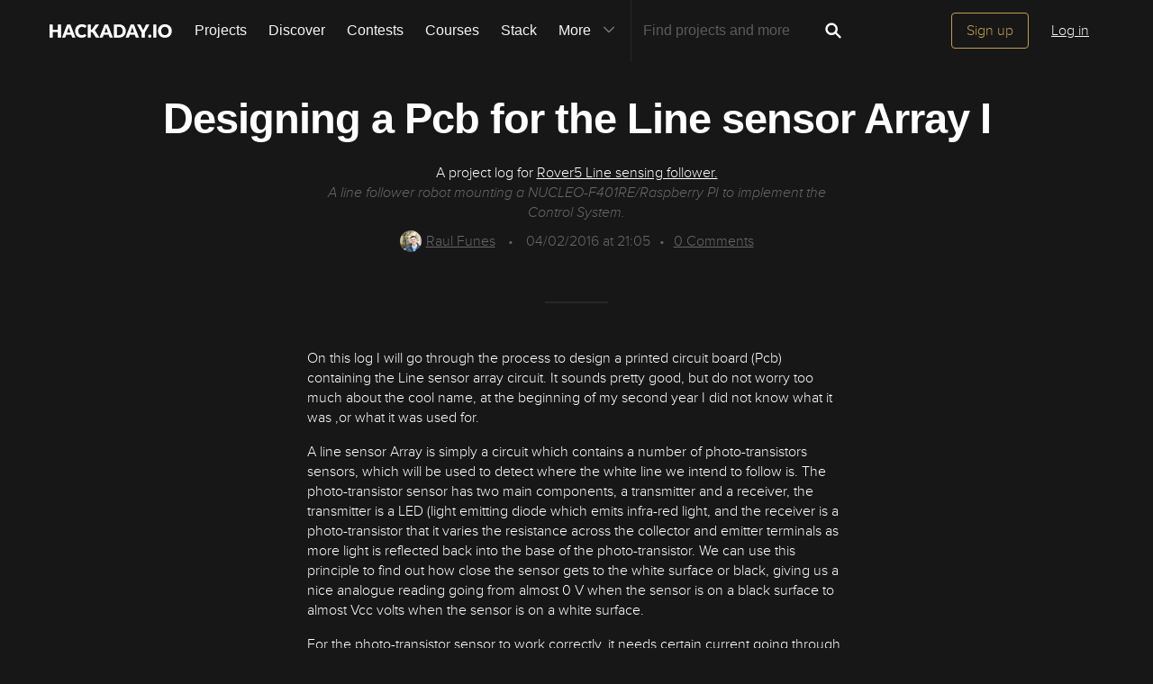

--- FILE ---
content_type: image/svg+xml; charset=utf-8
request_url: https://hackaday.io/captcha.jpg
body_size: 2470
content:
<svg xmlns="http://www.w3.org/2000/svg" width="110" height="40" viewBox="0,0,110,40"><rect width="100%" height="100%" fill="rgb(23,23,23)"/><path d="M4 7 C65 3,47 12,99 2" stroke="#65d24d" fill="none"/><path d="M18 18 C63 17,67 26,102 24" stroke="#6fdcc8" fill="none"/><path d="M2 10 C74 30,57 34,102 2" stroke="#e0d065" fill="none"/><path fill="rgb(193,159,84)" d="M10.55 23.25L10.52 13.46L13.74 13.44L13.87 23.31L17.12 23.32L17.01 13.46L20.32 13.51L20.23 23.17L18.76 23.33L18.58 26.40L17.00 26.44L17.11 29.80L15.33 29.66L15.42 33.00L10.46 32.91L10.55 29.75L13.85 29.80L13.85 26.54L12.08 26.40L12.11 23.19L10.65 23.35"/><path fill="rgb(193,159,84)" d="M26.03 7.05L35.70 6.97L35.72 16.73L34.08 16.72L34.03 19.92L32.57 20.09L32.40 29.67L29.16 29.68L29.29 20.06L30.85 19.99L30.89 16.78L32.49 16.76L32.44 10.21L29.32 10.34L29.14 13.40L26.05 13.57L26.01 7.03"/><path fill="rgb(193,159,84)" d="M47.94 26.53L43.09 26.56L42.96 29.67L47.84 29.68L47.98 26.57ZM48.00 16.84L44.62 16.71L44.73 23.32L47.83 23.17L47.98 16.82ZM39.75 29.71L39.81 26.52L43.10 26.56L42.96 23.17L41.33 23.17L41.43 16.77L43.01 16.72L42.96 13.43L47.93 13.52L48.01 16.85L49.47 16.68L49.58 13.54L52.85 13.57L52.80 16.76L51.23 16.82L51.20 23.29L49.53 23.24L49.56 26.52L51.22 26.56L51.12 29.71L49.58 29.79L49.55 33.02L41.49 33.08L41.38 29.72L39.86 29.82"/><path fill="rgb(193,159,84)" d="M61.68 10.22L60.05 10.22L60.05 26.46L61.61 26.40L61.67 23.20L63.37 23.28L63.25 13.41L61.69 13.48L61.72 10.26ZM55.26 29.79L55.25 26.54L56.77 26.43L56.81 10.22L55.25 10.29L55.26 7.04L63.35 7.01L63.32 10.23L64.92 10.21L64.97 13.50L66.64 13.55L66.49 23.16L64.88 23.16L65.06 26.60L63.24 26.40L63.37 29.78L55.29 29.83"/><path fill="rgb(193,159,84)" d="M70.59 29.69L70.64 26.49L72.24 26.47L72.20 23.18L73.94 23.29L73.87 19.98L75.45 19.93L75.49 16.72L77.21 16.82L77.15 13.51L78.72 13.46L78.74 10.22L73.89 10.25L73.99 13.59L72.27 13.51L72.26 16.74L70.60 16.70L70.62 6.98L82.06 7.04L82.05 13.53L80.33 13.44L80.45 16.81L78.83 16.82L78.72 19.95L77.13 19.99L77.23 23.34L75.55 23.28L75.51 26.50L78.81 26.54L78.83 23.31L80.32 23.18L80.43 20.03L81.98 19.96L81.93 29.66L70.63 29.73"/><path fill="rgb(193,159,84)" d="M86.07 29.75L86.11 26.54L87.67 26.47L87.66 10.21L86.08 10.26L86.05 6.97L97.49 7.04L97.52 13.57L94.28 13.59L94.17 10.22L91.00 10.30L90.90 16.71L94.23 16.78L94.11 19.91L91.04 20.10L90.88 26.43L92.63 26.56L92.53 29.70L86.15 29.83"/></svg>